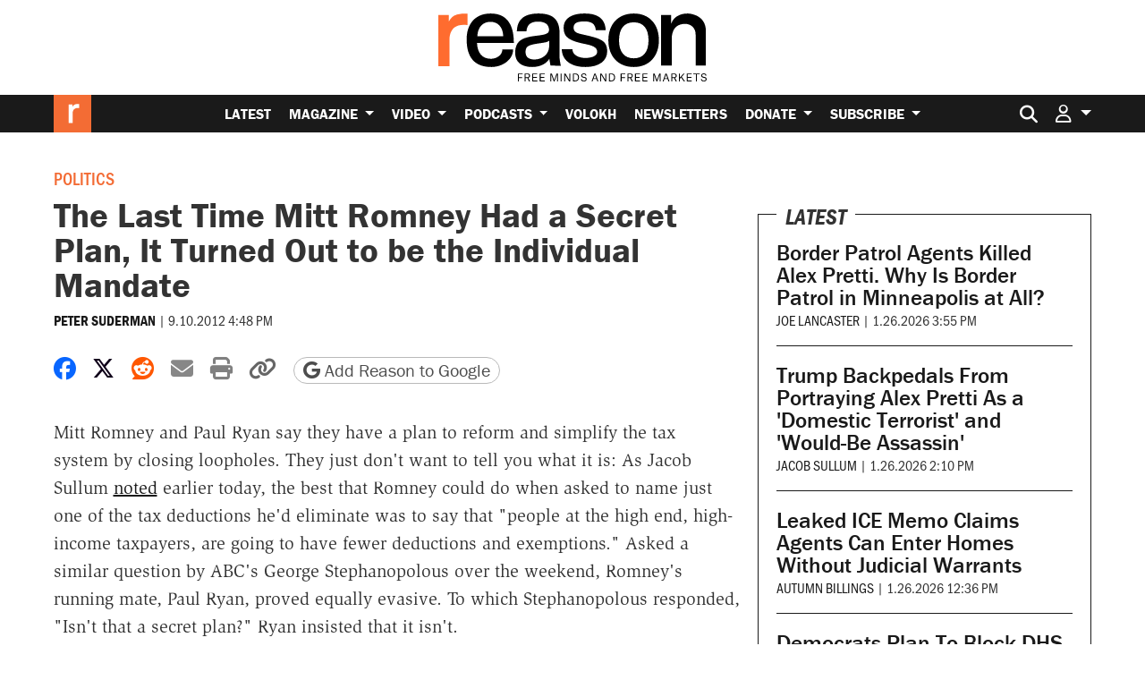

--- FILE ---
content_type: text/html; charset=utf-8
request_url: https://www.google.com/recaptcha/api2/anchor?ar=1&k=6LeMnkUaAAAAALL8T1-XAyB7vxpOeTExu6KwR48-&co=aHR0cHM6Ly9yZWFzb24uY29tOjQ0Mw..&hl=en&v=N67nZn4AqZkNcbeMu4prBgzg&size=invisible&anchor-ms=20000&execute-ms=30000&cb=wwl3spom9a1r
body_size: 48709
content:
<!DOCTYPE HTML><html dir="ltr" lang="en"><head><meta http-equiv="Content-Type" content="text/html; charset=UTF-8">
<meta http-equiv="X-UA-Compatible" content="IE=edge">
<title>reCAPTCHA</title>
<style type="text/css">
/* cyrillic-ext */
@font-face {
  font-family: 'Roboto';
  font-style: normal;
  font-weight: 400;
  font-stretch: 100%;
  src: url(//fonts.gstatic.com/s/roboto/v48/KFO7CnqEu92Fr1ME7kSn66aGLdTylUAMa3GUBHMdazTgWw.woff2) format('woff2');
  unicode-range: U+0460-052F, U+1C80-1C8A, U+20B4, U+2DE0-2DFF, U+A640-A69F, U+FE2E-FE2F;
}
/* cyrillic */
@font-face {
  font-family: 'Roboto';
  font-style: normal;
  font-weight: 400;
  font-stretch: 100%;
  src: url(//fonts.gstatic.com/s/roboto/v48/KFO7CnqEu92Fr1ME7kSn66aGLdTylUAMa3iUBHMdazTgWw.woff2) format('woff2');
  unicode-range: U+0301, U+0400-045F, U+0490-0491, U+04B0-04B1, U+2116;
}
/* greek-ext */
@font-face {
  font-family: 'Roboto';
  font-style: normal;
  font-weight: 400;
  font-stretch: 100%;
  src: url(//fonts.gstatic.com/s/roboto/v48/KFO7CnqEu92Fr1ME7kSn66aGLdTylUAMa3CUBHMdazTgWw.woff2) format('woff2');
  unicode-range: U+1F00-1FFF;
}
/* greek */
@font-face {
  font-family: 'Roboto';
  font-style: normal;
  font-weight: 400;
  font-stretch: 100%;
  src: url(//fonts.gstatic.com/s/roboto/v48/KFO7CnqEu92Fr1ME7kSn66aGLdTylUAMa3-UBHMdazTgWw.woff2) format('woff2');
  unicode-range: U+0370-0377, U+037A-037F, U+0384-038A, U+038C, U+038E-03A1, U+03A3-03FF;
}
/* math */
@font-face {
  font-family: 'Roboto';
  font-style: normal;
  font-weight: 400;
  font-stretch: 100%;
  src: url(//fonts.gstatic.com/s/roboto/v48/KFO7CnqEu92Fr1ME7kSn66aGLdTylUAMawCUBHMdazTgWw.woff2) format('woff2');
  unicode-range: U+0302-0303, U+0305, U+0307-0308, U+0310, U+0312, U+0315, U+031A, U+0326-0327, U+032C, U+032F-0330, U+0332-0333, U+0338, U+033A, U+0346, U+034D, U+0391-03A1, U+03A3-03A9, U+03B1-03C9, U+03D1, U+03D5-03D6, U+03F0-03F1, U+03F4-03F5, U+2016-2017, U+2034-2038, U+203C, U+2040, U+2043, U+2047, U+2050, U+2057, U+205F, U+2070-2071, U+2074-208E, U+2090-209C, U+20D0-20DC, U+20E1, U+20E5-20EF, U+2100-2112, U+2114-2115, U+2117-2121, U+2123-214F, U+2190, U+2192, U+2194-21AE, U+21B0-21E5, U+21F1-21F2, U+21F4-2211, U+2213-2214, U+2216-22FF, U+2308-230B, U+2310, U+2319, U+231C-2321, U+2336-237A, U+237C, U+2395, U+239B-23B7, U+23D0, U+23DC-23E1, U+2474-2475, U+25AF, U+25B3, U+25B7, U+25BD, U+25C1, U+25CA, U+25CC, U+25FB, U+266D-266F, U+27C0-27FF, U+2900-2AFF, U+2B0E-2B11, U+2B30-2B4C, U+2BFE, U+3030, U+FF5B, U+FF5D, U+1D400-1D7FF, U+1EE00-1EEFF;
}
/* symbols */
@font-face {
  font-family: 'Roboto';
  font-style: normal;
  font-weight: 400;
  font-stretch: 100%;
  src: url(//fonts.gstatic.com/s/roboto/v48/KFO7CnqEu92Fr1ME7kSn66aGLdTylUAMaxKUBHMdazTgWw.woff2) format('woff2');
  unicode-range: U+0001-000C, U+000E-001F, U+007F-009F, U+20DD-20E0, U+20E2-20E4, U+2150-218F, U+2190, U+2192, U+2194-2199, U+21AF, U+21E6-21F0, U+21F3, U+2218-2219, U+2299, U+22C4-22C6, U+2300-243F, U+2440-244A, U+2460-24FF, U+25A0-27BF, U+2800-28FF, U+2921-2922, U+2981, U+29BF, U+29EB, U+2B00-2BFF, U+4DC0-4DFF, U+FFF9-FFFB, U+10140-1018E, U+10190-1019C, U+101A0, U+101D0-101FD, U+102E0-102FB, U+10E60-10E7E, U+1D2C0-1D2D3, U+1D2E0-1D37F, U+1F000-1F0FF, U+1F100-1F1AD, U+1F1E6-1F1FF, U+1F30D-1F30F, U+1F315, U+1F31C, U+1F31E, U+1F320-1F32C, U+1F336, U+1F378, U+1F37D, U+1F382, U+1F393-1F39F, U+1F3A7-1F3A8, U+1F3AC-1F3AF, U+1F3C2, U+1F3C4-1F3C6, U+1F3CA-1F3CE, U+1F3D4-1F3E0, U+1F3ED, U+1F3F1-1F3F3, U+1F3F5-1F3F7, U+1F408, U+1F415, U+1F41F, U+1F426, U+1F43F, U+1F441-1F442, U+1F444, U+1F446-1F449, U+1F44C-1F44E, U+1F453, U+1F46A, U+1F47D, U+1F4A3, U+1F4B0, U+1F4B3, U+1F4B9, U+1F4BB, U+1F4BF, U+1F4C8-1F4CB, U+1F4D6, U+1F4DA, U+1F4DF, U+1F4E3-1F4E6, U+1F4EA-1F4ED, U+1F4F7, U+1F4F9-1F4FB, U+1F4FD-1F4FE, U+1F503, U+1F507-1F50B, U+1F50D, U+1F512-1F513, U+1F53E-1F54A, U+1F54F-1F5FA, U+1F610, U+1F650-1F67F, U+1F687, U+1F68D, U+1F691, U+1F694, U+1F698, U+1F6AD, U+1F6B2, U+1F6B9-1F6BA, U+1F6BC, U+1F6C6-1F6CF, U+1F6D3-1F6D7, U+1F6E0-1F6EA, U+1F6F0-1F6F3, U+1F6F7-1F6FC, U+1F700-1F7FF, U+1F800-1F80B, U+1F810-1F847, U+1F850-1F859, U+1F860-1F887, U+1F890-1F8AD, U+1F8B0-1F8BB, U+1F8C0-1F8C1, U+1F900-1F90B, U+1F93B, U+1F946, U+1F984, U+1F996, U+1F9E9, U+1FA00-1FA6F, U+1FA70-1FA7C, U+1FA80-1FA89, U+1FA8F-1FAC6, U+1FACE-1FADC, U+1FADF-1FAE9, U+1FAF0-1FAF8, U+1FB00-1FBFF;
}
/* vietnamese */
@font-face {
  font-family: 'Roboto';
  font-style: normal;
  font-weight: 400;
  font-stretch: 100%;
  src: url(//fonts.gstatic.com/s/roboto/v48/KFO7CnqEu92Fr1ME7kSn66aGLdTylUAMa3OUBHMdazTgWw.woff2) format('woff2');
  unicode-range: U+0102-0103, U+0110-0111, U+0128-0129, U+0168-0169, U+01A0-01A1, U+01AF-01B0, U+0300-0301, U+0303-0304, U+0308-0309, U+0323, U+0329, U+1EA0-1EF9, U+20AB;
}
/* latin-ext */
@font-face {
  font-family: 'Roboto';
  font-style: normal;
  font-weight: 400;
  font-stretch: 100%;
  src: url(//fonts.gstatic.com/s/roboto/v48/KFO7CnqEu92Fr1ME7kSn66aGLdTylUAMa3KUBHMdazTgWw.woff2) format('woff2');
  unicode-range: U+0100-02BA, U+02BD-02C5, U+02C7-02CC, U+02CE-02D7, U+02DD-02FF, U+0304, U+0308, U+0329, U+1D00-1DBF, U+1E00-1E9F, U+1EF2-1EFF, U+2020, U+20A0-20AB, U+20AD-20C0, U+2113, U+2C60-2C7F, U+A720-A7FF;
}
/* latin */
@font-face {
  font-family: 'Roboto';
  font-style: normal;
  font-weight: 400;
  font-stretch: 100%;
  src: url(//fonts.gstatic.com/s/roboto/v48/KFO7CnqEu92Fr1ME7kSn66aGLdTylUAMa3yUBHMdazQ.woff2) format('woff2');
  unicode-range: U+0000-00FF, U+0131, U+0152-0153, U+02BB-02BC, U+02C6, U+02DA, U+02DC, U+0304, U+0308, U+0329, U+2000-206F, U+20AC, U+2122, U+2191, U+2193, U+2212, U+2215, U+FEFF, U+FFFD;
}
/* cyrillic-ext */
@font-face {
  font-family: 'Roboto';
  font-style: normal;
  font-weight: 500;
  font-stretch: 100%;
  src: url(//fonts.gstatic.com/s/roboto/v48/KFO7CnqEu92Fr1ME7kSn66aGLdTylUAMa3GUBHMdazTgWw.woff2) format('woff2');
  unicode-range: U+0460-052F, U+1C80-1C8A, U+20B4, U+2DE0-2DFF, U+A640-A69F, U+FE2E-FE2F;
}
/* cyrillic */
@font-face {
  font-family: 'Roboto';
  font-style: normal;
  font-weight: 500;
  font-stretch: 100%;
  src: url(//fonts.gstatic.com/s/roboto/v48/KFO7CnqEu92Fr1ME7kSn66aGLdTylUAMa3iUBHMdazTgWw.woff2) format('woff2');
  unicode-range: U+0301, U+0400-045F, U+0490-0491, U+04B0-04B1, U+2116;
}
/* greek-ext */
@font-face {
  font-family: 'Roboto';
  font-style: normal;
  font-weight: 500;
  font-stretch: 100%;
  src: url(//fonts.gstatic.com/s/roboto/v48/KFO7CnqEu92Fr1ME7kSn66aGLdTylUAMa3CUBHMdazTgWw.woff2) format('woff2');
  unicode-range: U+1F00-1FFF;
}
/* greek */
@font-face {
  font-family: 'Roboto';
  font-style: normal;
  font-weight: 500;
  font-stretch: 100%;
  src: url(//fonts.gstatic.com/s/roboto/v48/KFO7CnqEu92Fr1ME7kSn66aGLdTylUAMa3-UBHMdazTgWw.woff2) format('woff2');
  unicode-range: U+0370-0377, U+037A-037F, U+0384-038A, U+038C, U+038E-03A1, U+03A3-03FF;
}
/* math */
@font-face {
  font-family: 'Roboto';
  font-style: normal;
  font-weight: 500;
  font-stretch: 100%;
  src: url(//fonts.gstatic.com/s/roboto/v48/KFO7CnqEu92Fr1ME7kSn66aGLdTylUAMawCUBHMdazTgWw.woff2) format('woff2');
  unicode-range: U+0302-0303, U+0305, U+0307-0308, U+0310, U+0312, U+0315, U+031A, U+0326-0327, U+032C, U+032F-0330, U+0332-0333, U+0338, U+033A, U+0346, U+034D, U+0391-03A1, U+03A3-03A9, U+03B1-03C9, U+03D1, U+03D5-03D6, U+03F0-03F1, U+03F4-03F5, U+2016-2017, U+2034-2038, U+203C, U+2040, U+2043, U+2047, U+2050, U+2057, U+205F, U+2070-2071, U+2074-208E, U+2090-209C, U+20D0-20DC, U+20E1, U+20E5-20EF, U+2100-2112, U+2114-2115, U+2117-2121, U+2123-214F, U+2190, U+2192, U+2194-21AE, U+21B0-21E5, U+21F1-21F2, U+21F4-2211, U+2213-2214, U+2216-22FF, U+2308-230B, U+2310, U+2319, U+231C-2321, U+2336-237A, U+237C, U+2395, U+239B-23B7, U+23D0, U+23DC-23E1, U+2474-2475, U+25AF, U+25B3, U+25B7, U+25BD, U+25C1, U+25CA, U+25CC, U+25FB, U+266D-266F, U+27C0-27FF, U+2900-2AFF, U+2B0E-2B11, U+2B30-2B4C, U+2BFE, U+3030, U+FF5B, U+FF5D, U+1D400-1D7FF, U+1EE00-1EEFF;
}
/* symbols */
@font-face {
  font-family: 'Roboto';
  font-style: normal;
  font-weight: 500;
  font-stretch: 100%;
  src: url(//fonts.gstatic.com/s/roboto/v48/KFO7CnqEu92Fr1ME7kSn66aGLdTylUAMaxKUBHMdazTgWw.woff2) format('woff2');
  unicode-range: U+0001-000C, U+000E-001F, U+007F-009F, U+20DD-20E0, U+20E2-20E4, U+2150-218F, U+2190, U+2192, U+2194-2199, U+21AF, U+21E6-21F0, U+21F3, U+2218-2219, U+2299, U+22C4-22C6, U+2300-243F, U+2440-244A, U+2460-24FF, U+25A0-27BF, U+2800-28FF, U+2921-2922, U+2981, U+29BF, U+29EB, U+2B00-2BFF, U+4DC0-4DFF, U+FFF9-FFFB, U+10140-1018E, U+10190-1019C, U+101A0, U+101D0-101FD, U+102E0-102FB, U+10E60-10E7E, U+1D2C0-1D2D3, U+1D2E0-1D37F, U+1F000-1F0FF, U+1F100-1F1AD, U+1F1E6-1F1FF, U+1F30D-1F30F, U+1F315, U+1F31C, U+1F31E, U+1F320-1F32C, U+1F336, U+1F378, U+1F37D, U+1F382, U+1F393-1F39F, U+1F3A7-1F3A8, U+1F3AC-1F3AF, U+1F3C2, U+1F3C4-1F3C6, U+1F3CA-1F3CE, U+1F3D4-1F3E0, U+1F3ED, U+1F3F1-1F3F3, U+1F3F5-1F3F7, U+1F408, U+1F415, U+1F41F, U+1F426, U+1F43F, U+1F441-1F442, U+1F444, U+1F446-1F449, U+1F44C-1F44E, U+1F453, U+1F46A, U+1F47D, U+1F4A3, U+1F4B0, U+1F4B3, U+1F4B9, U+1F4BB, U+1F4BF, U+1F4C8-1F4CB, U+1F4D6, U+1F4DA, U+1F4DF, U+1F4E3-1F4E6, U+1F4EA-1F4ED, U+1F4F7, U+1F4F9-1F4FB, U+1F4FD-1F4FE, U+1F503, U+1F507-1F50B, U+1F50D, U+1F512-1F513, U+1F53E-1F54A, U+1F54F-1F5FA, U+1F610, U+1F650-1F67F, U+1F687, U+1F68D, U+1F691, U+1F694, U+1F698, U+1F6AD, U+1F6B2, U+1F6B9-1F6BA, U+1F6BC, U+1F6C6-1F6CF, U+1F6D3-1F6D7, U+1F6E0-1F6EA, U+1F6F0-1F6F3, U+1F6F7-1F6FC, U+1F700-1F7FF, U+1F800-1F80B, U+1F810-1F847, U+1F850-1F859, U+1F860-1F887, U+1F890-1F8AD, U+1F8B0-1F8BB, U+1F8C0-1F8C1, U+1F900-1F90B, U+1F93B, U+1F946, U+1F984, U+1F996, U+1F9E9, U+1FA00-1FA6F, U+1FA70-1FA7C, U+1FA80-1FA89, U+1FA8F-1FAC6, U+1FACE-1FADC, U+1FADF-1FAE9, U+1FAF0-1FAF8, U+1FB00-1FBFF;
}
/* vietnamese */
@font-face {
  font-family: 'Roboto';
  font-style: normal;
  font-weight: 500;
  font-stretch: 100%;
  src: url(//fonts.gstatic.com/s/roboto/v48/KFO7CnqEu92Fr1ME7kSn66aGLdTylUAMa3OUBHMdazTgWw.woff2) format('woff2');
  unicode-range: U+0102-0103, U+0110-0111, U+0128-0129, U+0168-0169, U+01A0-01A1, U+01AF-01B0, U+0300-0301, U+0303-0304, U+0308-0309, U+0323, U+0329, U+1EA0-1EF9, U+20AB;
}
/* latin-ext */
@font-face {
  font-family: 'Roboto';
  font-style: normal;
  font-weight: 500;
  font-stretch: 100%;
  src: url(//fonts.gstatic.com/s/roboto/v48/KFO7CnqEu92Fr1ME7kSn66aGLdTylUAMa3KUBHMdazTgWw.woff2) format('woff2');
  unicode-range: U+0100-02BA, U+02BD-02C5, U+02C7-02CC, U+02CE-02D7, U+02DD-02FF, U+0304, U+0308, U+0329, U+1D00-1DBF, U+1E00-1E9F, U+1EF2-1EFF, U+2020, U+20A0-20AB, U+20AD-20C0, U+2113, U+2C60-2C7F, U+A720-A7FF;
}
/* latin */
@font-face {
  font-family: 'Roboto';
  font-style: normal;
  font-weight: 500;
  font-stretch: 100%;
  src: url(//fonts.gstatic.com/s/roboto/v48/KFO7CnqEu92Fr1ME7kSn66aGLdTylUAMa3yUBHMdazQ.woff2) format('woff2');
  unicode-range: U+0000-00FF, U+0131, U+0152-0153, U+02BB-02BC, U+02C6, U+02DA, U+02DC, U+0304, U+0308, U+0329, U+2000-206F, U+20AC, U+2122, U+2191, U+2193, U+2212, U+2215, U+FEFF, U+FFFD;
}
/* cyrillic-ext */
@font-face {
  font-family: 'Roboto';
  font-style: normal;
  font-weight: 900;
  font-stretch: 100%;
  src: url(//fonts.gstatic.com/s/roboto/v48/KFO7CnqEu92Fr1ME7kSn66aGLdTylUAMa3GUBHMdazTgWw.woff2) format('woff2');
  unicode-range: U+0460-052F, U+1C80-1C8A, U+20B4, U+2DE0-2DFF, U+A640-A69F, U+FE2E-FE2F;
}
/* cyrillic */
@font-face {
  font-family: 'Roboto';
  font-style: normal;
  font-weight: 900;
  font-stretch: 100%;
  src: url(//fonts.gstatic.com/s/roboto/v48/KFO7CnqEu92Fr1ME7kSn66aGLdTylUAMa3iUBHMdazTgWw.woff2) format('woff2');
  unicode-range: U+0301, U+0400-045F, U+0490-0491, U+04B0-04B1, U+2116;
}
/* greek-ext */
@font-face {
  font-family: 'Roboto';
  font-style: normal;
  font-weight: 900;
  font-stretch: 100%;
  src: url(//fonts.gstatic.com/s/roboto/v48/KFO7CnqEu92Fr1ME7kSn66aGLdTylUAMa3CUBHMdazTgWw.woff2) format('woff2');
  unicode-range: U+1F00-1FFF;
}
/* greek */
@font-face {
  font-family: 'Roboto';
  font-style: normal;
  font-weight: 900;
  font-stretch: 100%;
  src: url(//fonts.gstatic.com/s/roboto/v48/KFO7CnqEu92Fr1ME7kSn66aGLdTylUAMa3-UBHMdazTgWw.woff2) format('woff2');
  unicode-range: U+0370-0377, U+037A-037F, U+0384-038A, U+038C, U+038E-03A1, U+03A3-03FF;
}
/* math */
@font-face {
  font-family: 'Roboto';
  font-style: normal;
  font-weight: 900;
  font-stretch: 100%;
  src: url(//fonts.gstatic.com/s/roboto/v48/KFO7CnqEu92Fr1ME7kSn66aGLdTylUAMawCUBHMdazTgWw.woff2) format('woff2');
  unicode-range: U+0302-0303, U+0305, U+0307-0308, U+0310, U+0312, U+0315, U+031A, U+0326-0327, U+032C, U+032F-0330, U+0332-0333, U+0338, U+033A, U+0346, U+034D, U+0391-03A1, U+03A3-03A9, U+03B1-03C9, U+03D1, U+03D5-03D6, U+03F0-03F1, U+03F4-03F5, U+2016-2017, U+2034-2038, U+203C, U+2040, U+2043, U+2047, U+2050, U+2057, U+205F, U+2070-2071, U+2074-208E, U+2090-209C, U+20D0-20DC, U+20E1, U+20E5-20EF, U+2100-2112, U+2114-2115, U+2117-2121, U+2123-214F, U+2190, U+2192, U+2194-21AE, U+21B0-21E5, U+21F1-21F2, U+21F4-2211, U+2213-2214, U+2216-22FF, U+2308-230B, U+2310, U+2319, U+231C-2321, U+2336-237A, U+237C, U+2395, U+239B-23B7, U+23D0, U+23DC-23E1, U+2474-2475, U+25AF, U+25B3, U+25B7, U+25BD, U+25C1, U+25CA, U+25CC, U+25FB, U+266D-266F, U+27C0-27FF, U+2900-2AFF, U+2B0E-2B11, U+2B30-2B4C, U+2BFE, U+3030, U+FF5B, U+FF5D, U+1D400-1D7FF, U+1EE00-1EEFF;
}
/* symbols */
@font-face {
  font-family: 'Roboto';
  font-style: normal;
  font-weight: 900;
  font-stretch: 100%;
  src: url(//fonts.gstatic.com/s/roboto/v48/KFO7CnqEu92Fr1ME7kSn66aGLdTylUAMaxKUBHMdazTgWw.woff2) format('woff2');
  unicode-range: U+0001-000C, U+000E-001F, U+007F-009F, U+20DD-20E0, U+20E2-20E4, U+2150-218F, U+2190, U+2192, U+2194-2199, U+21AF, U+21E6-21F0, U+21F3, U+2218-2219, U+2299, U+22C4-22C6, U+2300-243F, U+2440-244A, U+2460-24FF, U+25A0-27BF, U+2800-28FF, U+2921-2922, U+2981, U+29BF, U+29EB, U+2B00-2BFF, U+4DC0-4DFF, U+FFF9-FFFB, U+10140-1018E, U+10190-1019C, U+101A0, U+101D0-101FD, U+102E0-102FB, U+10E60-10E7E, U+1D2C0-1D2D3, U+1D2E0-1D37F, U+1F000-1F0FF, U+1F100-1F1AD, U+1F1E6-1F1FF, U+1F30D-1F30F, U+1F315, U+1F31C, U+1F31E, U+1F320-1F32C, U+1F336, U+1F378, U+1F37D, U+1F382, U+1F393-1F39F, U+1F3A7-1F3A8, U+1F3AC-1F3AF, U+1F3C2, U+1F3C4-1F3C6, U+1F3CA-1F3CE, U+1F3D4-1F3E0, U+1F3ED, U+1F3F1-1F3F3, U+1F3F5-1F3F7, U+1F408, U+1F415, U+1F41F, U+1F426, U+1F43F, U+1F441-1F442, U+1F444, U+1F446-1F449, U+1F44C-1F44E, U+1F453, U+1F46A, U+1F47D, U+1F4A3, U+1F4B0, U+1F4B3, U+1F4B9, U+1F4BB, U+1F4BF, U+1F4C8-1F4CB, U+1F4D6, U+1F4DA, U+1F4DF, U+1F4E3-1F4E6, U+1F4EA-1F4ED, U+1F4F7, U+1F4F9-1F4FB, U+1F4FD-1F4FE, U+1F503, U+1F507-1F50B, U+1F50D, U+1F512-1F513, U+1F53E-1F54A, U+1F54F-1F5FA, U+1F610, U+1F650-1F67F, U+1F687, U+1F68D, U+1F691, U+1F694, U+1F698, U+1F6AD, U+1F6B2, U+1F6B9-1F6BA, U+1F6BC, U+1F6C6-1F6CF, U+1F6D3-1F6D7, U+1F6E0-1F6EA, U+1F6F0-1F6F3, U+1F6F7-1F6FC, U+1F700-1F7FF, U+1F800-1F80B, U+1F810-1F847, U+1F850-1F859, U+1F860-1F887, U+1F890-1F8AD, U+1F8B0-1F8BB, U+1F8C0-1F8C1, U+1F900-1F90B, U+1F93B, U+1F946, U+1F984, U+1F996, U+1F9E9, U+1FA00-1FA6F, U+1FA70-1FA7C, U+1FA80-1FA89, U+1FA8F-1FAC6, U+1FACE-1FADC, U+1FADF-1FAE9, U+1FAF0-1FAF8, U+1FB00-1FBFF;
}
/* vietnamese */
@font-face {
  font-family: 'Roboto';
  font-style: normal;
  font-weight: 900;
  font-stretch: 100%;
  src: url(//fonts.gstatic.com/s/roboto/v48/KFO7CnqEu92Fr1ME7kSn66aGLdTylUAMa3OUBHMdazTgWw.woff2) format('woff2');
  unicode-range: U+0102-0103, U+0110-0111, U+0128-0129, U+0168-0169, U+01A0-01A1, U+01AF-01B0, U+0300-0301, U+0303-0304, U+0308-0309, U+0323, U+0329, U+1EA0-1EF9, U+20AB;
}
/* latin-ext */
@font-face {
  font-family: 'Roboto';
  font-style: normal;
  font-weight: 900;
  font-stretch: 100%;
  src: url(//fonts.gstatic.com/s/roboto/v48/KFO7CnqEu92Fr1ME7kSn66aGLdTylUAMa3KUBHMdazTgWw.woff2) format('woff2');
  unicode-range: U+0100-02BA, U+02BD-02C5, U+02C7-02CC, U+02CE-02D7, U+02DD-02FF, U+0304, U+0308, U+0329, U+1D00-1DBF, U+1E00-1E9F, U+1EF2-1EFF, U+2020, U+20A0-20AB, U+20AD-20C0, U+2113, U+2C60-2C7F, U+A720-A7FF;
}
/* latin */
@font-face {
  font-family: 'Roboto';
  font-style: normal;
  font-weight: 900;
  font-stretch: 100%;
  src: url(//fonts.gstatic.com/s/roboto/v48/KFO7CnqEu92Fr1ME7kSn66aGLdTylUAMa3yUBHMdazQ.woff2) format('woff2');
  unicode-range: U+0000-00FF, U+0131, U+0152-0153, U+02BB-02BC, U+02C6, U+02DA, U+02DC, U+0304, U+0308, U+0329, U+2000-206F, U+20AC, U+2122, U+2191, U+2193, U+2212, U+2215, U+FEFF, U+FFFD;
}

</style>
<link rel="stylesheet" type="text/css" href="https://www.gstatic.com/recaptcha/releases/N67nZn4AqZkNcbeMu4prBgzg/styles__ltr.css">
<script nonce="0JI250_jTmUyMU59Eb6XrQ" type="text/javascript">window['__recaptcha_api'] = 'https://www.google.com/recaptcha/api2/';</script>
<script type="text/javascript" src="https://www.gstatic.com/recaptcha/releases/N67nZn4AqZkNcbeMu4prBgzg/recaptcha__en.js" nonce="0JI250_jTmUyMU59Eb6XrQ">
      
    </script></head>
<body><div id="rc-anchor-alert" class="rc-anchor-alert"></div>
<input type="hidden" id="recaptcha-token" value="[base64]">
<script type="text/javascript" nonce="0JI250_jTmUyMU59Eb6XrQ">
      recaptcha.anchor.Main.init("[\x22ainput\x22,[\x22bgdata\x22,\x22\x22,\[base64]/[base64]/[base64]/[base64]/[base64]/UltsKytdPUU6KEU8MjA0OD9SW2wrK109RT4+NnwxOTI6KChFJjY0NTEyKT09NTUyOTYmJk0rMTxjLmxlbmd0aCYmKGMuY2hhckNvZGVBdChNKzEpJjY0NTEyKT09NTYzMjA/[base64]/[base64]/[base64]/[base64]/[base64]/[base64]/[base64]\x22,\[base64]\x22,\x22wq8iWcKIP3oJw4nDil/[base64]/DkWPCm1QhY8Ouw4M/wpNHwrJzcEfCusOdRmchHcKlTG4PwrATGkjCj8Kywr89ecOTwpAIwr/[base64]/EnzDlmNvw69dZkfCiQLDjcOmVGZyS8KHDcKEwo/DqkxVw6zCkhXDvBzDiMO/wqkyf33CtcKqYhpjwrQ3wpogw63ClcK0VBpuwprCmsKsw745dWLDksO/[base64]/[base64]/DrUk7QMKlcDrCs8OtwqPChsO/[base64]/HcKqQmAFK3JECsOiTcKMOcOafBPCgyrDi8Oxw4hXQQnDp8Oiw7/[base64]/[base64]/CqWTCv8O7w6zCiE1hMyzCh8KGw6tBVsKxwqlvwonDljzDtCkhw68zw4AIwqvDiQN6w4UuO8KibCl8eB3ChsOrXAvCjMOvwp5Gwq9Lw5/[base64]/MMOvUHvDqUPCqcO+wrzDl3vDtGQdw6w0aFrCtsKrwq3Dj8O2YRbDhg/Do8Oxw4bDvnFrBcKPwqJWw6bDswnDhMKrwps4wp8xTWfDgw8MdzjDosOREcOlXsKiw6nDtCwOQsOxw4ILw4TCu1YTfMO/w7Qewq3DmMO4w58Bwok+EzpLw4lxbRzDrsO7wo4TwrTDpjUOwo83ag5hWHnCgE5awrrDosKwMcKtDsOdeCLCicKQw6/DrsKEw7RvwoVGDBvCuyLCkAh+wpHDjFgnK3HDjl5tSTwzw4jDlcKyw695w5vCiMOvBMO7IcK9LsKABk5VwozDrhbCgTnDli/[base64]/CuxnDuMKgwpPDqxYSd0ECw6PDiMOHLUkZw6VFHC4MJRvDlDoiwo7CtMONIlgfY00NwqTCgVLCn0zCgcKxwojCoRNKw51dw70aNsOew4TDt1VcwpciKGk1w50FI8ODJB/DuyIaw7YTw5LCq0hCHRJawrpXJcO4JFBQBcK8XcOsGG5Lw6PDucOuwrJ2J1vCkjfCpxbDlltfTy7CnS3CgsKcDsOGwokfaSsdw6JnOjTCoHl6YwcmJANJJBgywp93w4Z2w7YVCcK0IMO+aQHCgB9QLwDCssOtwpfDucOPwrdcVMOWHAbCkyHDnUB/[base64]/[base64]/Dm0/[base64]/w5rCisOnw48VesKNOXA4GMOVPnLCpjrChMO2aj04UsKoahtZwo9jbDLDmXw2FlXCpMOQwoIKTCbCiUrCg2rDjnAiw5F5w7LDtsKnwqvCkMKBw7PCpknCq8OkLXXCoMOtHcKpw5QuUcKINcOCwo8mw4QdAyHDrhvDjFEHbcKgCn/CnUzDlnYYUyJ2w68tw65XwpE/[base64]/ChDoDccOgWcKHAAYMwrnDtR/Dt8O7dcOVBMOjCMO2RMKLMsOmwr5UwotiIBDDqw8yHlzDoQHDiyQJwqgQATFLXB0uaA3CvMK9UMOMIsKxw6TDsQnCiQ3DnsOgwo3Dq1xEw4jCgcOPw6wuJcKEZMOLwoPCuGPCvl/DsgkkXMKRVVPDozBxJMKyw7AUw7dZYMKvYzwhw43CkjppPzMcw4HDkMKaJTLCrcKLwobDjcOxw54dHgRwwpLCp8Ohw7JQJ8OSw43DqMKDMsKuw7PCpsOmwrfCmWMLG8KewrZew5hQEMKBw5zCuMOVOXfDicKUYivCtsO0X2rChsK7wqPCp3fDuTjDs8Oiwqt/w4zCusOZAmHDtBTCv3vDjMOuwrjCjRTDrzAtw6AiAcOwdMOUw53DkB3DiB/DjzjDuVVXP0IRwp0DwobChyU7XMOlBcOdw5RRXx4Vwr43XVTDoXLDl8O5w7jDr8K4wooXw55fwolzL8Odw7V1wqbCr8Oew74/w6bDpsK8YsO0LMOQIsOWaWsHwqlEw6AmBMKCwp5/UFjDm8KFYsONOgjDlcK/wpnDiD7DrsKtw5ISwrgnw4cTwoXCpSMQe8O4akZkM8Okw7xuQx8iwpzDgTPCljoew5rDqxTDqELCnRBow5Iww7/[base64]/fE0Kwr7Ck8KGKcKENMO5wpnDnMKZw4x3QmY2VcO8QkpjPFgmwrvCs8K1KHpoT2ZoKcKjw5Zgw7Blw5Qewpcjw6HClRwvF8Ohwr0DfMOdwqzDmwAbw6/DknrCn8KwaXzCnsOBZxk2w6ZSw4Ncw5MZUcKVRsKkPl/Cq8K6CcKQUXY+ecOowqkHw4VaLsOqeHk3wp3CkmIzWMKKLU/DpFfDoMKcw5TConlcPMKQHsK+LT/DhsOQNSnCscOZWWjCpMK7fErDtsKoDgPCiSnDlwPCqQ3DsXDDoiYMwpvCs8OgUMKHw5EVwrFOwqnCiMKkEUR3LhRYwpzDqsOaw5gawoDCtmPCmzwKAUrCjMKgUAHDm8OLGB/Dl8OARX3DpxjDjMO2CjjChC/DkMKYwplYfsOwOFQjw5dywozCpcKbw59xCSwPw7nDvMKiL8OWw5DDucOFw6NfwpAQKhZtMhvDpMKsejvDssONwrXDm1fCpULDu8K0eMKlwpIEwoHChS1QBgcKw5LCgAnDgcO0w4vCjHYKwqwbw79nQcOvworDksOhCsK/w49lw4Z6w5IheFBcMg/Ckn3DlHXDrcOnPMKgBw4kw49zZsOpd1Brw6fDrcKGXzbCqcKJEnhLVcOBeMOYMlbDjWMSwpt8Mm/ClgMPFzXCmcK2F8KGwpzDnUkNw5gCw4QiwqzDpjMcwqHDsMOiw6VgwoPDrMODwqsbTcOxwonDuThGfcK/McOWBicNw7FUXmLDg8K4bMOMw7UrZcOQBlvDjhPCm8OjwpzDgsKbwqF4f8KJd8KFw5PDr8Kcwq49w63DmDbDtsKAwoNxERYJJ01Uw5LCocOaW8KbScOyHirCjn/Cs8OTwrtWwo0KHMKvTU5FwrrCksKREitCSX3DlsKmOCTChH5xcsKjQcKhflg6wpjCkMKcwrHDig5fXMOEwpDDncKKw4M3wo83w59Sw6LCkMOkScK/MsKww4JLwpkMGMOsMmwBw4fCrAs/w7jCpxgewrPDhn7CkFYOw57Dt8Okw4d9ZirDtsOqwoIdOcO1cMKKw6kJH8OqM3AjWm/[base64]/O8OIw7hdw6vChsOIwqHCuEjDlcO/woHCg8Knw44YP8KudEHDv8KZJcKkZcOAwq/[base64]/d37Cr8KsIGXDjMK/AHTDpSNrwofDtmw/[base64]/CusOqw6PDgXVmw6HDnhLCsyzDnsKORRrCsW5Yw4HDmyk8w5vCo8Kpw77Du2rCv8Oow6sDwoHDp1vDvsKZJRwLw6PDog7Dr8KTfcOVR8OoDhPCrlpgeMKJUcOWBxLDosOLw45xDGPDvlsKHcKZw7DCmsKaH8OmGsOPMsK2wrXCgE/DsBrDjMKvccKhwql7wpPDvR9nam7DnBvCp2NoVU94w5jDi1nCr8O8LWDDgMO/YMKbScKGRE3CsMKJw6bDnMKDC2fCqmHDj24Swp7ClcKOw5LDhsOlwpNzTyjDoMKmw6ZROMKRw6nDn1XCvcO/w4HDjxVDDcOyw5QmAMKnwpfCg0x5DErDkEs/wqTDs8Kmw5MNcG3CkxNaw6PCpH8tI0PDtEFQSsOwwok4C8O/RxNbw63CmMKQw7HDgsOgw7PDg3PDjMOjwqzCnmbDjMOjw4vCosK+w7ZUOAPDgcKSw5nDrsOJZjs+GHLDu8OSw5AGU8K2f8Oyw5hXfMKtw7FJwrTCnMKow73Dr8KZwpXCg0LCiQ3CikTDpMOWbcKUYsOGa8OwwrHDt8OKL3bDrF13wqUFwpIEw5fCjMKHw7p/[base64]/[base64]/DqMOwEw8YwqHDhcKLZzslw7xowq56PcOKwrUULcKPwoLDnTbChhMfOsKFw7rCpntJw7jCggBlw5V4w70zw6sTGVzDjTnClEXDnMOBXMO2CMKPw4/CvsKHwoQewrXDhMKDEcOtw6Zew7RTSC0eIgZkwpDCv8KDU1jDtcObTMKuDcOfWH3CkcOHwqTDhVY3TQ/DhsKYT8Oxw5F7WjDDpRlDwo/DimvCt2fDusKJf8KRcEzDuQvCuh3Cl8OOw4nCsMKVwofDqiEXwrHDr8KDfMOhw45Vf8KGcsKqw4AUDsKLwoQ+ecKCwq/[base64]/[base64]/[base64]/CgcOlw486w4l1XgnDsRxEwpM3wpTDiEzDp8K0w75iKxLDizfCu8K/[base64]/DlcOuwp/[base64]/w4PDqsKEVnhKOMKYwrbCqcOMaG/DhzPCk8OORFzCn8KkVsOCwpfCt3vDj8OWw7DCvUhcw74dwr/CpMOiwqjDr0lbfxLDvAfDp8KPDsKbY1ZLJxsXRMKywo1NwoLCqmMTw6cLwp1REGh8wr4EXwbDmEDDmgNvwp1Fw6TCgMKHWcK7KyoXwqPCv8OoTQJewphdwqtEIhXCrMO+w6E+HMOiwr3ClmdWaMO7w6/DsFtIw79fC8O3A2zCiGvDgMOKw5QEwqzCpMKCw7zDosOgen/[base64]/[base64]/w5Mzw7DCj8OhRMK7w4jDmcOIOsOAYsKhw4AKwrPDnzgPO2TCj1YjSxnDssKxwrfDgsOPwqjCqMOHwojCg3Vlw7XDq8Knw7zDrBVTKcOwVB0keGrDqhzDjhrCr8KecMOZUx42LMOHw50VfcOQN8Onwp4pHsKbwrDDgMKLwoIIZF4jcnIPwonDph0AEcKoW0/DlMOWXQvClDfDg8K0wqUiw7rDjMOWwqwDcsKnw4YJwojCoFTCg8OzwrE4SsOtWBrDusOrSyZLwr1uSG3DjMKmwqzDnMOPwqMJdMK6JAAqw6I/w6prw4fDh14uG8OFw7/DmcOJw53CncKywq/[base64]/DvMOYwp7CsnLDtT18ex/ChGFpNcK3w5jDnsOhwonDvsOaK8ObbQzCgsKWw74Gw7hnIcObasOjEsKHwodFXVJoa8Oda8O2wpjDh3JMKivDiMKYZUddY8KzV8OjIjFEJsKGwqxzw4NoFBTDlXsrw6nDo3BaITscwrHCicK9woMQV0vDtMOFw7Q3XDQKw5Uuw4ssFsK3MnHCh8Otwo/DiBwfTMKRwo8AwoBAJsK7OMOMwpY3O0giMcKCwrbCjSzCviw4wqhVw5TCg8Kqw7ZjGX/CvnEuw7oHwrXDgMKlblw5wpbCmXAcHCoiw6LDrcKzQcO3w47DoMOKwrPDkMKiwr4NwrpHKglASsO0wr3CpQs2wp/CtMKKbcOGw6HDhcKSworDt8O3wrjCtsK4wqXCgR3DkW3CqsOMwpp5dMOowoMrPibDryMrAz7DssOpacKSbcOpw7LDljNeSMKyL2rDtcK1YMO7w6tPwrllwrVVFcKrwqEIWMOpUDtJwpBOw7vDkmLDg1k/[base64]/[base64]/Cm09Fwq/CnVIJDMKsRRbDjMOBKsK/w5zDkRwtXcKTGEHClGTCoDI7w49sw7vCqCvDgUjDh1XCg1VCTcOrM8KgIcO5BmPDj8O5wrxvw7PDu8OmwrzDosOdwq7ChMOTwpbDsMKvw7cXSX4sV3/CjsKLCHlUwpw+wqQGwoDCnjnCisOIDkTCsSvCrV3DjW5KTgHDiAh3WB0ewocPwqA7TQfDpcOxw6jDnMODPCgrw6lyOMKew5oowr98QMK7w5TCpk8jw59jwpjDuCRPwolywpXDgQvDkWPCmsKOw7vDmsK7asOqwrXDuS0mwpEUwoZhwo9jYsOcwp5kU1V+K1/DkH3CicOIwqHCnyLDgsOMKwDDvMOmw77CtcOIw53CnsODwqAjw58TwrdVUWRTw4Uswqc/wqbDnQnCkn0ICx13w4rDuBBbw5DDjMOHw6TDtT80G8K5w6s+wrDCqsOWTcKHBwDCuWPCsjTCjz8lw7ppwrrDqBhlZMOlVcK2c8Ofw4J2OURrFjXDjcODe1Ihw5rClnXCkjnCq8KNWsKpw71wwpxPwpN4w5XCoSDDmwwwVkUpSH/DgibCpUDDlQFGJ8O5wrZdw6/[base64]/[base64]/Cu8K7woM3w5kOw7zCsmNNRMKUwoAOwq5ywoo8WALCinbDtARmw5PDncKiwqDChnoKw5tFDQXCjz/Dj8KXOMOYwoPDni7Ck8ObwogLwp4ewpFjIU7Cp0kDKMORwocgZ0/CvMKWwoxgwrcAQ8KvasKPFiVvwrZkw4lOwr0Jw7R6w6VmwqjDlsKmV8OtQsO2wpdlY8KvdsOmwpFdwq/DgMOLwofCsj3Cr8KvS1UZXsOpwoHChcOMNsOVw6/ClzQCw5skw5RgwofDvVfDo8OJVsO3W8K2YMOCAMOcEsO5w7rCjmDDucKTw7HDoErCtnnCvjHCnCjDssOhwpNsOMOLHMK+KsKnw6Jiw51uwrsSw6ZEwoULwqIrW3VsS8OHwqUdw4/DsFMKOXMbwrDCnB84w5E1wocYwqfDicKXw7LCt3Y4w5MBBsOwJMO0T8O3e8O4SE3CrCFEdF0IwqTCucK2csOWMFbDhsKqQMOdw5V1woPDsnjCgcO7wpnCrxLCvsKkwq/Dkl/[base64]/NXEGwrrDkDHCpsKBw6EdwokjSnXCu8OFbMOzURY1OMOcw4DCl2vDkE/[base64]/Cj29VNH5QeDgqwobCr8O2ScOQOMO7w4fDpRjCqGrCtF9nw7hnw47DvTwaAUI/Y8OiSUZ5w6rDnQfCqMKIw6dXwrbDn8Kkw5PDicK8wqQ6wovChAtKw5vCocO/w67DusOSw4TDryQrwrt2w4bDoMOIworDik3CscKDw7NIP39ANlrCtUJ3RwLDrzzDjwtjW8KRwrTDsELCp0RiHMK0w4MJIMKzA0DCkMKFwrl/BcO+IUrChcOgwqbChsO8w5XClBDCpHICRi0kw6DDk8OKScKMYWxdKMOCw4Rzw4bCrMO/w7XDrcK6wq3DmcKTEn/Cv0Adwplvw5vDv8KgQxvChwlSwrc1w6bDssOdw5rCr3YVwqrCjTsNwqF6CXXDgsKDw4XCkMOyIChSWUxzwqrCpMOENF3CuTNlw67DoUBswqjDu8OVPE7CiTHCh1HCoz7Cs8KET8OXwroqQcKHacOzw4I4Z8O/wqtgPsO5w6p5USDDqcKaQsO4w7h2wpRuAcKawrbCvMO7wpvCuMKnQhNrJXl9wpBLC3HDqz5Zw5rCmjwxMm/CmMK8EwsPBlvDisOHw4k4w7TDkXLDvlfCgg/CksKDLUUvCwgvJXddcsKJwrAYNQQPD8OpUMO6RsKcw7cSAEYcF3RHwpnCjMKfa0skDxLDrcK9w65gw6jDjRNKw4MGWA8TT8KmwoYoMsKRJUVkwqDDn8KzwrAVwpwtwpwrJcOGwofCm8O8FcKrfCdkwpnCosOvw7PDnUfDmibDtcKATMOmHVs/w6bChsK+wokoMV94wrfDpk/Cj8OHW8K7wpR/Rg3CiCLCnEp2wqpPKRNnw4Fzw6/DusKYGWLCsFrCp8OaWRjCgH/Dk8OKwptCwqXDscOAKmTDqms2BifDrsO/wqLDi8OPw5l3CcO+ecK9wpJgDBgDZsOVwrI6w54VMTY9QBoQc8Ocw7UdIC0uTivCrsOAOsOKwrPDuHvDucKHZjLClirCrmlJUMK1w6AJwqjCpsKZwoMrw6NRw7AQCmc/DlgqKUvCnsK7ZsKNcig+E8OYwoA/XcOdwphhLcKsGz0MwqEQCsObwqfCicO3XjN/[base64]/[base64]/[base64]/DrcO1wpbChlXCpMOvej7CrMO7T8K1woXCuQt4UcKccMOXeMKZScK4w7zCk0HCmsOfV1M1wpdFLsOPE0k9BcKeEcO+w7bDhcOgw47DmsOAKcKbGTxMw6DCgMKrw5Z4wpfDoXbCpMOdwrfCkUnCmTTDong6w5/CkhZyw5nCl0/DgGhJw7TDsnHDjsO+bXPCu8OnwrdDfcKVEEAxQcKYw7Y/wo7DnMKZw6PDkggNd8Orw7XDmsKUwqFzwowvVMKzVkvDvjPDv8KJwo3CgsKhwolYw6fDr3DCvAfCpcKuw4dVHm9AfmrCiWrCjSfChMKPwrnDvsOjK8OhaMOnwrcIGsKWwoBdw6p3wppmwpZYP8K5w6LCkj/DnsKhVW8/C8KGwpXCvgNbwoJIZcKtHcOlXW3Cn0JgBWHCkAhHw6YbW8KwIcKrw4TDhHTChxbDqcKrUMObwo3DpmfCoFrDs0vDoztVL8K4worCqhAowpBqw6PCgUZ+Ayw6AjM4woPDoSPCm8OZUAvCusONQz9Wwr8hwrFWwqx5wr7DkmNKw5nDqh/DnMK8LFjDswJIwpzDly8fNgfCugUtfcOCa1vCn2Ydw5fDscO3wp8TckDDgHY9BsKNO8OcwovDngnChl7DtMOnWsOOwpDCmsOhw7NSGwDDvcO6RMK+w6J+KsOfw5MnwrTCmcKiMcKfw4FWw4A7esOQLkDCtMO4wqpNw4/DucKCw7bDhcOQLyDDqMKyEjTCkVHCr2vCqsKtw79wOcO0bD4cdgVVEXcfw6XCrwcAw6TDm2TDicOAwpJDw5/CtXMZLATDphw8F0zCmA87w4xcWTPCuMObwr7CtSt0w4ZOw5bDosKtwqPCgX7CqsOuwoQPwq/CpMO4O8KpKxUtw7YyFcKYQsKbRjlaW8KSwqrChjXDr1VNw5FvKMKCw67Dj8Osw49DR8OLwo3CrF3CnFw+QWY/w55/SE3CgMKkw6NgLTUCVFsAw5Fow5YbS8KEDzdXwp4ow6JgdRTDpcOjwr1uw4fDnGtsQ8ODSSdhSMOIwozDu8KkDcK4A8K5a8Kuw65RPXFMw4hlKXDCtELCoMOiw7gHwrxpwoB/[base64]/DlX0bw7rDvn/CgcOhw6YOIArDgMO7woVlXnPDssOgGcKOaMOSw54Ww4MLL1fDucOYP8OyHsOQMkbDhwIyw77Cm8OGEwTCgWfClm1nw6XCn2sxF8OmGMOVwpbDjX1owqXClFrDjUzDunrCqFXDoi3DncKyw4ouHcK/IXHDiDnDp8K8bsOQU3fDukrCuGDDqhPCnMKlCT9pw7J5w6vDpcO2w5DDuj7CocOjw6TCnMO1QCnCoSrDhMOtJsKjUMOMW8KLecKDw7DDrsOyw51YdB3CsDrCg8OYfcKJwoDCkMO3HEAzQ8K/w4QZQl4dwp5LWRvChsO5YsKzwq0eKMKDw4g0wo3DicKTw6/DlcOzwpPCtsKPahzCpiN/w7LDgRXDs1XCqcK4IcOgw5x3PMKGw4dufMOvw7R3cFQdw49FwoPCisKlwq/Dm8O8XA4NS8OvwoTCl3zClsO/bsKVw63Dj8O9w4nDsDDDuMOYwq8DAcORHhojM8O7MnfDv3Mfc8OXG8Ktw6llFcKrwrnCmURyJHlYw44RwrbCjsOPwr/[base64]/[base64]/w5gtN8KmwprDqMKnIynDsXnDhMK0OMKjw5cCw4jDnsOGw6TCgMKUU2rDgcOnHCzDicKpw4TCqcOETXPCtcKbcMK8wqwMwqTChsKeYhvCvkh/Z8Kaw5/CkQzCoENaamPCssOVRH7Cm2XCisOpASY/FXjCoR/ClcOOJxfDrF/CucKuC8KGw5I8wqvDtsOowrQjw5PCqwwewpPDuDbDt0bDh8OFwpwdUBfDqsKCwp/CpEjDpMK9BcKAwo8WLMOuIUPChMOQwrrDtErDsEREwrs8CmthNVQ/wqpHwoHCnVAJOMKHwo9SScKQw5fDksO7wprDuy1OwoYWwrAXw4thF2fDuylKf8KBwpLDnFLDlBp/F1rCrcOjN8ODw4vDm3DCsFxkw7k+wq7CvzbDsA7CvcOZD8O9wpEoHUTCncKxJsKGdMK7csOdScOyT8K8w6fDt151w4gOeUU/woZSwp0caEQqAsKLfMODw7rDocKfI3zCszBMXj7DsRjCqGTCq8KLZMKLeVbDh0RhfMKHwpvDpcODw6Aqfkh4wrMydCfDg0pfwosdw5l+wqHCrlXCn8OUwp/Du0PDu3lmwpDDjMK0V8OFOkHCqsKjw4g1w6rCp0MpfcKSGsKvwr8yw7c6wpcoHMKbZDoMwovDj8KRw4bCtnfDmMKWwrkuw5YTf0UgwqUzBE5AOsK9wr/Dn27CmMO0BMO7wqxGwq/Dkz5GwrLDrsKswrxBEcO6aMKBwppnw6DDocKtN8KiAy4qw5Yxw5HCs8OpOsO+woHDmsO9w5fCjRBbI8Kcw6VBSgppw7zCkVfDhBTCl8KVbhnCkhTCm8KOChdsIjwRdMOYw6dewrt0MjvDvGxkw5TChjtXwqXCuC/DncOeeRsfwoI/[base64]/[base64]/DqS/CsjAlbjVvwp5/DcKLwqfCmcO3wqvDpcKcw40Gwp9Iwpd4wpVmw4/CgEbCl8K1KcK0R1JhcMKNw5JhT8O9CQVER8O9Qx/Csz4hwo12VMKNBGfChynCiMKmPcOiw6LDulLDtDTDuC13M8K1w6bCvl0fYHjChcKzFMOhw6Yyw4Fxw73Cj8KFIXk/JzZwEcKqY8OAYsOKesO7Thl5ChlIwrQBecKqacKSKcOcwpfDhsOnw6Mww7jCpwpgw64Ow7fCq8OaTsKpGmw8wqbCn0cxJGUfeSonwphYSMOVwpLDqRPDgH/[base64]/DmcOjTMOawq0iBAXCuhLCnBh9wprDunvDnsOqwqwtD21oQA9hNCpRKsOow7cheU7Dq8O4w43DhMOrw4/[base64]/RG/CnxbChcOkNV18RsOLBcOmwos3w7XCisKuQkZfw67CugJ+woULBcOxVhJjbio1BMKMwpvDm8Oiwp3CscOkw49rwpFtSwfDlMKkbkfCsxVew7tHKMKDw7LCu8Kdw4TCisOcwpA0wokrwqbDgsK9C8KPwoXDjX5PZlfCjsOiw6Ryw5k4wrcCwp/CmTxCfgseCEYUGcOeF8OdCMKhw5rCssOUNMO6w5sfwoNfw6trPQHCtU8GFVXDk0/Cv8KlwqXCvXNoAcOyw4nCiMOPdcO1w6DCjHdKw4bDgVY3w4pGFcKHAxnCtl1yH8OaHsKXWcKpw50Uw5gSfMOHwrzCqcOIagLDpMKAw5vCmcOlw5RYwrAFYVIMwpbCt00vDcKWBcK6XcO1w5spXB3CllBJEGdfwr/CjMK+w681UcKRKXAcIQVkWMOaVhBrE8OebcOcPFINR8KMw7zCrMKswpjDhMKQLxjCs8KuwprCo20/[base64]/CqsO/Xz0cXcOtwrPDg8OHw5/DtMOqA2/ClHbCgsO6XsKCwoJ0w7vClcKcwoZGw4AIJi0iw5/CqcO6NMOgw5JAwpLDt3nDlxXCucO/w7TDosObJMKPwr0wwq7Dr8O+wo8xwqbDpinDkgnDrXdIwovCgWTCkAFtT8KdccO0w4R1w7nDgMOvQsKeLEB/XsK6w7/DrMOxw4zCqsKXwo/CmsKxI8OCQWLChRXCk8ObworClcODw5bCosKtBcOew4MJXjoyIwbDu8ObKMONwrNpw4EEw6vDrMKxw6kLw7jDusKbUMOkw6Nhw7MeFsOwTz7CiHHCgmZGw6rCpcK/CSXCjw8VG0TCoMK+UMO4woZcwrbDgsOwGRtIZ8OlB0twZsOnUVrDng1pw43Cg09xwpLCtg/Cqhgxwroawo3DlcO0wpDCsiN9e8KKccONdGd5fjzChDLCu8K1wr3DmCxqwpbDp8OqA8KdFcKMXMKQw6zCnD3DjsOqwpkyw4dlwo3CmB3CjAUzPcOkw7HClcKYwqs2OcO/wqbCucK3FSvDr0bDrQjDv3k3WnHDgcOtwqtdDVrDoWgoP1IGwpM3w6bCiwpTQ8Oow6Z2VMOtfzQPw64+dsK9wrMEwr96FUhiZMOfwpdAVkDDmcO4JMKww7sFI8OfwoYSXjTDikHCuxvDsgbDs0xEw7IDasO7wrsaw7sFa3nCkcO1TcK8w7rDin/DtDh/w6vDjGvCowzCqMOYwrXCnCwNIFbDv8OQw6AjwplUUcKaNRLDocKIwqrDlEAuGFjChsO/w55yT0fCicOrwo9lw5rDnMOWYXBzbsKHw7Ncw6/Dr8OQIMKiw4PCkMKvw5d+VndIwozCsSnDmcKQwoLCnsO4L8KUwovDrSpKwprDsEgawqbDjlEnwrJewqbDvnprwpQ1w4vDk8OYfxzCtFnCvSDDtRtFw4bCiVDDhjDDg3/ClcKLw5LCrXwdbcObwr3DhBVgwonDuBXCvmfCqMOrV8KBfSzClcOzw5HCsz3Diw5wwrxXwpnCsMKtTMK8AcOMfcOJw6tWw7F1w54bwpYWwp/DlW/[base64]/DjRFGNzYoI8K3w5bCl1ZcwqloOCvDvgfCpMOkwrHCnkHDjHDClMOVw53DosKnwozDqWE3DMOEcsKlQAbDuD/Cv0DDosOMGy/CnTkUwpJ1w6PDv8KBUVQFw7gxw4zCh3zDqm/DohrDrsOqACLDqVNtIh4NwrdswpjCo8K0ZTJWwp0ILXZ5f187QiDDhsKAwpnDj3zDkVNiYhlkwrvDjW7CrATDncKpWlLCrcKSPgLCpMKWawMvVm1TNXR9ZWXDviwKwr5Cwq84SsOsQsKHw5DDsRZHOMOaXFbCosKowpDChMOfwojDhMOpw7/DnizDkcKpG8Kzwqhqw4XCoUvDuHrDvV0Qw4NYbcKlHG7DssKCw5pNUcKHPkTDui00w7/DjcOiEcK2w4ZAVcO+wrZ3OsOFw7UgFsOaJcOBRQ5VwqDDmjjDl8OUJsKPwo/CgsO9w5tgw4/DqjXCmMOIw6DDhUHDoMOxw7A0w6jDqU0Ew4B/XVjDn8KTw77CpylKJsOvasKqcT1qER/Dh8Ofw7PDnMK5w6kNw5LDqMOUQmUGwr7CvEzCusKswow+D8KqwoHDuMK/[base64]/D8Ktw6EBN8KfO8ORw4Qiw5l0w4vChMONwoU/w4fCh8KJwrXDg8KqF8ONw7oIC39JScKraibCoGzClRnDpcKcZXUBwqR/w7UiwrfCrQdbw7fCmMKcwrY/[base64]/[base64]/CvGDCvcOKWMKkw6tmfgbDocOkw4pgw4M8w4fCgcKRY8KBaidzf8Kjw4/CkMO5wq4AUsOsw7zDkcKDVFtbScKzw74XwpALdMODw7oaw4E+R8KXwp4hw4k6VcOcwr4yw5jCrXTDs1jCi8O4w4cxwoHDu37DuUV2T8KUw7FDwoLCscOow5/Cg3rCksKAw6B+ZBDCnsOHw5nCuFLDlsOjw7fDixnCl8KoecO9JEE3GwLCixbCrcK7WMKAPMKFTXdqZwpJw6g7w7nChsKkMMKwDcKuwqJRVzlpwq12KzPDogdDTHjCoyfChsKJwrzDsMO3w7VwKVTDucKJw6vCqUEtwqUkLsKGw7/DvjXCow1rJ8Olw5YgZVoEQ8OYJ8KBRB7DlAnDlQgmwo/CiW59w5vCihNfw4HCjjp9UwQRN3zCkMK0Kw1rWsOVZjIswqB6CjIKaFBXEV4kw4fDlMK9wojDhW/[base64]/KDEKOk8EMMKxw63CssO+w7fCvFrDpw7Di8Krw4bDg3pCbcKWb8OVQFB9VcOWw6IewpQUalnDusOBRBZOLsK0wpzCrB99w5ljFVcRbWLClmDCo8KLw4vCtMOqJy/[base64]/NsOrwoFgBMONw45LHcK4w7QHw5/[base64]/CoUPCkMOhwoTCkUDCnMOWw4tVSMO0HGzClsKVIsOsdMKowpfDoBXCiMKiN8KxHX52w6bDp8KXwo0sPsKBwoTCiwzDlcOVNsKLwoUvw7vCrsOww7/CgDc+wpcWw7zCoMK/[base64]/CtWV5wpDCqsKSNjtcTGIWDisgwq/[base64]/CkcKUw61LWhHDr8Kgw6zDrcKTwrDCjnUcwqhuw7TDhU/DkMOAfllzCFdBw6tgd8Kew79URC/CsMKOwonCjVsPE8OxIMKZw7V5wrpLAMOMMkTDl3Mid8O9w7xmwr8lGHN8wpU/b3PCiG/DgMOYw58QC8OjVBrCuMO8w7fDoFjCv8O/[base64]/CqAjCtcOsEBY4w58dBFx2w7PCp8OEBnbCqmUud8OvBsK/IsO/[base64]/[base64]/CpkPDvwnDt8KEw7NVR8OUwqfDvcOAaMOuw73Dj8KTwqMBwoXDqcOIDDc6w6/DnFYwXSLCn8OvKsO/FCcLYcKLFcOjFl8rw7UgESTDjkvDtUjCnsKkGcOTLMKOw4l8TmJCw51/D8ODXQgOUw3Cm8OWw7F0Mlp3wo1dwpDDqiHCrMOcw73DpUYEC0oRDypIw4EwwrQGw7ZDR8OBQsOxfMKofVcGLgPDr34cScOXQg0MwozCpw1wwpXDiUbCrGHDmMKNwrLChcOBPsKNZ8KoLDHDjm/Co8Knw4zDq8K/[base64]/[base64]/Dqjp/[base64]/Ckhwfw5LCugPDnQpswp51dwMrwr00wqFcYB/[base64]/IcOaVcOpwrJ7C8KDQ8Knw6c4woTDrjt5wqYpBcKHwpbChMODHMOUTcOpZSDDusKWR8K1wpdgw5BxGGEcUsOuwo3CvVbDhWLDkXjDicO4wqxCwqoow53CsFJSUwMOw4USQnLCjFgFZF3DmgzCljsWJSAKWQzClcO6e8OkUMOgwp7DrhzDqMOELsOAw5UQYMO0QV/Do8KFHGF9HcOtDm/DiMO9WRrCq8KUw67Dl8OfDcK8dsKvelsiNCvDi8O6Y0PDncOCw4/ChsKrVHvCuloMKcK+YHLCm8Oow7w3MMKQw6hpU8KABcK6w6XDusKjw7HCp8Oxw51lU8KGwrI6MCo7w4fCtcOZJzBidAo2w5UBwrtqYMKyfsKew7slJsK8wo8Aw79nwqrDo2MKw5kiw5oJHUkJworChFROVsOVwqVJw6I/wqBdLcO7w77Dh8Orw7gIYMOPMWnClRrDh8O3w5vDo3PDtxTClcKFw7LDognDqCrClx7DlsOUwpbCtcKZDcKOw5oMM8O7U8KhG8Oie8Ktw4AWwrsiw4zDisKtwqhhEMKdw5DDnjxGP8KFw786wponw4J+wqxRS8OJLsOMGMK3BUI/[base64]/w5wjw6XCgMKtwpzCqsO0w6vCjwfCi3nCu8KxCSs6Wn4cwqDDjW7DsHDCsiHCgMKUw5xewqp/w45NflwNeRLCuAcjwr0iwp0Mw7jDmjHDrT3Ds8KzGnRRw7rDisO/w6bChSDCjMK5TsOAwodHwr9ccThudsKxw6zDg8ORwqnChcKuZcO8bxDDiD1Ywr3CkcOFEMKzwo1CwpZbIMOjw5p5SV7ChMOzwqNjScKDDRTCo8OTEwh2bnUzHTvCiW9OLhrDlsKVBEJXcsOZXsKOw5nDuXTCr8OjwrQfwpzClE/[base64]/wq9vBT4JwpfCqF4vwq4nYwHDrsOPw5nCvHFTw79NwprCpXPDkV1/wrjDrzDDh8K+w5o1VMK8wonDn33CqE/[base64]/DlUXCvwIpwoXDqMKsw55+ccKVwojDuQLDsCPCoVxEMsKFw6jCoAXCl8OKJsKqLcKvw6EewqBkC1lyBHjDu8O7NxHDjcO1wovCnsOZIUotecKEw7kLwrjDqRQ\\u003d\x22],null,[\x22conf\x22,null,\x226LeMnkUaAAAAALL8T1-XAyB7vxpOeTExu6KwR48-\x22,0,null,null,null,0,[21,125,63,73,95,87,41,43,42,83,102,105,109,121],[7059694,341],0,null,null,null,null,0,null,0,null,700,1,null,0,\[base64]/76lBhnEnQkZnOKMAhmv8xEZ\x22,0,1,null,null,1,null,0,1,null,null,null,0],\x22https://reason.com:443\x22,null,[3,1,1],null,null,null,1,3600,[\x22https://www.google.com/intl/en/policies/privacy/\x22,\x22https://www.google.com/intl/en/policies/terms/\x22],\x228r2hqvm5HyX8b6DJg7qOWIChizpUfRM+URweFLkNJvY\\u003d\x22,1,0,null,1,1769480499718,0,0,[212,233,13,142,98],null,[139,27,108],\x22RC-Ix48HfKYqd5smw\x22,null,null,null,null,null,\x220dAFcWeA4qq-vMNR0_x5y2Nm3H_A8EjxXm6hcMKbblWMGNk7vvSGMkTGA5ZnRCbJxCcgTVfh9R1T_yZ16qXpVnjrNvTxcKHY-zSA\x22,1769563299698]");
    </script></body></html>

--- FILE ---
content_type: text/plain;charset=UTF-8
request_url: https://c.pub.network/v2/c
body_size: -111
content:
a3e072ab-142f-4392-91cd-b74b5ce2764f

--- FILE ---
content_type: text/plain;charset=UTF-8
request_url: https://c.pub.network/v2/c
body_size: -256
content:
d558991e-b7c8-4ddf-b28b-7f8d3b49bae6